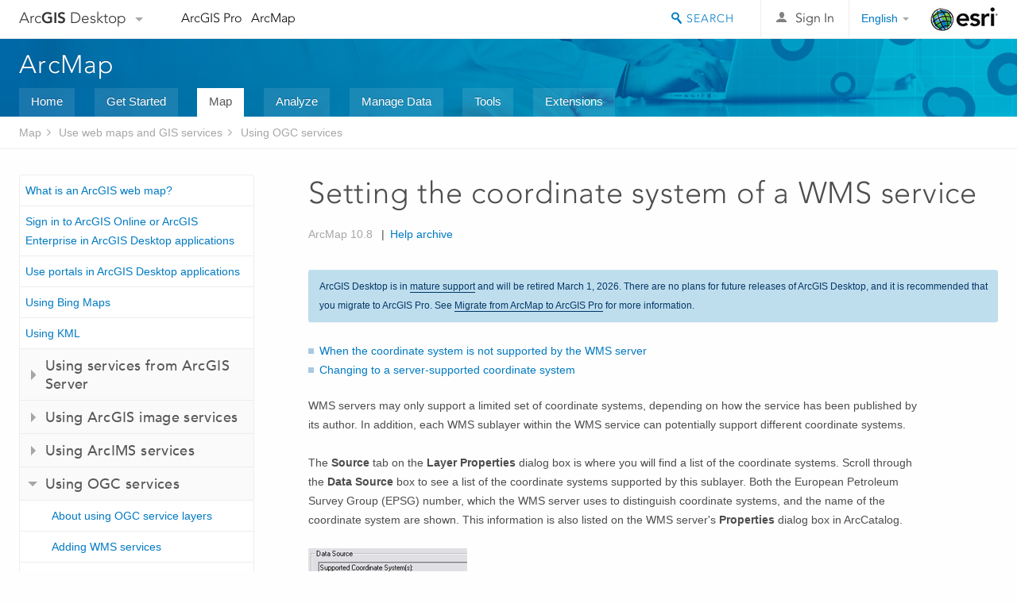

--- FILE ---
content_type: text/html; charset=UTF-8
request_url: https://desktop.arcgis.com/en/arcmap/latest/map/web-maps-and-services/setting-the-coordinate-system-of-a-wms-service.htm
body_size: 27153
content:
<!DOCTYPE html>
<!--[if lt IE 7]>  <html class="ie lt-ie9 lt-ie8 lt-ie7 ie6" dir="ltr"> <![endif]-->
<!--[if IE 7]>     <html class="ie lt-ie9 lt-ie8 ie7" dir="ltr"> <![endif]-->
<!--[if IE 8]>     <html class="ie lt-ie9 ie8" dir="ltr"> <![endif]-->
<!--[if IE 9]>     <html class="ie ie9" dir="ltr"> <![endif]-->
<!--[if !IE]><!--> <html dir="ltr"> <!--<![endif]-->
 
    <head>
        <meta charset="utf-8">
        <title>Setting the coordinate system of a WMS service&mdash;ArcMap | Documentation</title>
        <meta content="IE=edge,chrome=1" http-equiv="X-UA-Compatible"> 
        <script>
          var docConfig = {
            locale: 'en',
            localedir: 'en',
            langSelector: 'none'
          };
        </script>

        <!--[if lt IE 9]>
          <script src="/cdn/js/libs/html5shiv.js?1357673785" type="text/javascript"></script>
          <script src="/cdn/js/libs/selectivizr-min.js" type="text/javascript"></script>
          <style>
            #wrapper {
              min-width: 960px;
            }
          </style>
        <![endif]-->


   <link type="text/css" rel="stylesheet" href="//fast.fonts.net/cssapi/3706abc4-0756-424b-b07b-1748122f85d8.css">
   <link rel="shortcut icon" href="/img/favicon.ico">
   <link href="/assets/css/screen.css?1360627920" media="screen" rel="stylesheet" type="text/css" />
   <link href="/cdn/css/documentation.css?1360627920" media="screen" rel="stylesheet" type="text/css" />
   <link href="/cdn/css/codehilight.css" media="screen" rel="stylesheet" type="text/css" />
   <link href="/assets/css/print.css" media="print" type="text/css" rel="stylesheet" />

      <!--[if lt IE 9]><script type="text/javascript" src="/cdn/js/libs/html5shiv-printshiv.js"></script><![endif]-->

       <!--- search MD -->
       <META name="description" content="WMS servers may only support a subset of coordinate systems depending on how the service has been published by its author. You can change the coordinate system of a data frame containing a WMS layer to one that the WMS server supports."><META name="last-modified" content="2021-9-19"><META name="product" content="arcgis-desktop"><META name="version" content="10.8"><META name="search-collection" content="help"><META name="search-category" content="help-general"><META name="subject" content="MAPPING"><META name="sub_category" content="ArcGIS Desktop"><META name="content_type" content="Help Topic"><META name="subject_label" content="MAPPING"><META name="sub_category_label" content="ArcGIS Desktop"><META name="content_type_label" content="Help Topic"><META name="content-language" content="en">
       <!--- search MD -->

      

   <script src="/cdn/js/libs/latest/jquery.latest.min.js" type="text/javascript"></script>
   <script src="/cdn/js/libs/latest/jquery-migrate-latest.min.js" type="text/javascript"></script>
   <link href="/cdn/css/colorbox.css" media="screen" rel="stylesheet" type="text/css" />
   <link href="/cdn/css/colorbox_l10n.css" media="screen" rel="stylesheet" type="text/css" />
   <link href="/cdn/css/codehilight_l10n.css" media="screen" rel="stylesheet" type="text/css" />
  <script src="/cdn/js/libs/jquery.colorbox-min.js" type="text/javascript"></script>
  <script src="/assets/js/video-init.js" type="text/javascript"></script>
  <script src="/assets/js/sitecfg.js" type="text/javascript"></script>

       
      <script src="/assets/js/signIn.js?1357673785" type="text/javascript"></script>
    

       <!--- Language Picker -->
      <link type="text/css" rel="stylesheet" href="/assets/css/langSelector.css"/>
      <script src="/assets/js/locale/l10NStrings.js" type="text/javascript"></script>
      <script src="/assets/js/locale/langSelector.js" type="text/javascript"></script>
      <!--- Language Picker -->
      <!--- Activate tailcoat JS components -->
       <script>
         $(document).ready(function(){
          T.init();
        });
      </script>


       
    </head>
       <!--
      pub: GUID-094A32A8-50B7-43BA-8662-623FE57E4C8E=21
      tpc: GUID-8C2B3F2A-BBCD-4CF8-B163-A7E3ABDB0218=2
      -->
     

   <body class="en doc">
      
      
    <div class="drawer">
      <!-- Mobile Nav -->
      <!-- Mobile Nav Drawer -->
      <nav class="drawer-nav drawer-left"> <!-- drawer-right will put the drawer on the right side. -->
        <div class="drawer-header">
        <h4 class="site-title"><a href="/" id="site-logo">Arc<span>GIS</span> Desktop</a><span class="down-arrow" id="down-arrow"></span></h4>
        </div>
         
                        <form id="helpSearchForm" class="site-search-form" method="GET" action=''>
                        <input class="drawer-search" type="search" name="q" data-langlabel="search-arcgis" placeholder="Search ArcMap 10.8 Help">
                        <input type="hidden" name="collection" value="help" />
                        <input type="hidden" name="product" value="arcgis-desktop" />
                        <input type="hidden" name="version" value="10.8" />
                        <input type="hidden" name="language" value="en" />
                        </form>

                    

        <ul>
          <li><a href="//pro.arcgis.com/en/pro-app/" class="drawer-link icon-notebook">ArcGIS Pro</a></li>
          <li><a href="/en/arcmap/" class="drawer-link icon-support">ArcMap</a></li>
        </ul>
      </nav>


      <nav class="drawer-nav drawer-right"> <!-- drawer-right will put the drawer on the right side. -->
        <div class="drawer-header">
          <h4 class="site-title user-name data-username"  data-username></h4>
        </div>

        <ul>
          <li class="agolProfile"><a class="drawer-link icon-grid-alt" data-langlabel="my-profile" href="//www.arcgis.com/home/user.html">My Profile</a></li>
          <li class="agolHelp"><a class="icon-support drawer-link" data-langlabel="help" href="//www.arcgis.com/home/support.html">Help</a></li>
          <li class="agolLogout"><a id="agolLogout" class="drawer-link icon-exit log-out-link" data-langlabel="sign-out" href="#">Sign Out</a></li>
        </ul>
      </nav>
    </div>
    
      <div class="wrapper">
         <div class="page sticky-footer">
            <!--googleoff: all-->
            
    <header id="header" class="header">
      <div class="container relative-container">
        <div class="row">
          <div class="column-24">
            <div class="site-brand">
              <a class="drawer-toggle toggle-site-navigation icon-navigation tablet-show" data-direction="active-left" href="#"></a>
              <a href="/" class="site-logo phone-hide" id="site-logo">Arc<span>GIS</span> Desktop</a>
              <span class="site-dropdown-toggle tablet-hide" id="down-arrow"></span>

              <nav class="site-dropdown tablet-hide" id="dropDown">
                  <a href="//www.arcgis.com">
                    <h4 data-langlabel="arcgis">ArcGIS Online</h4>
                    <p>The mapping platform for your organization</p>
                  </a>
                  <a href="//desktop.arcgis.com/" class="current selected">
                    <h4 data-langlabel="arcgis-for-desktop">ArcGIS Desktop</h4>
                    <p>A complete professional GIS</p>
                  </a>
                  <a href="//enterprise.arcgis.com/">
                    <h4 data-langlabel="arcgis-for-server">ArcGIS Enterprise</h4>
                    <p>GIS in your enterprise</p>
                  </a>
                  <a href="//developers.arcgis.com/">
                    <h4 data-langlabel="arcgis-for-developers">ArcGIS Developers</h4>
                    <p>Tools to build location-aware apps</p>
                  </a>
                  <a href="//solutions.arcgis.com/">
                    <h4 data-langlabel="arcgis-solutions">ArcGIS Solutions</h4>
                    <p>Free template maps and apps for your industry</p>
                  </a>
                  <a href="//marketplace.arcgis.com/">
                    <h4 data-langlabel="arcgis-marketplace">ArcGIS Marketplace</h4>
                    <p>Get apps and data for your organization</p>
                  </a>
              </nav>
            </div> <!-- End of site brand -->

            <nav class="site-nav tablet-hide">
              <ul>
               <li><a id="nav-doc" data-langlabel="documentation" href="/en/documentation/">Documentation</a></li>
               <li><a id="nav-support" data-langlabel="support" href="/en/support/">Support</a></li>
              </ul>
            </nav>
            <a class="esri-logo" href="//www.esri.com/">Esri</a>
            <div id="lang-block" class="dropdown-navigation dropdown-wrapper right-align right tablet-hide"></div>


            
        <nav id="logged-out-navigation" class="right hide-if-logged-in">
          <ul class="left plain inline">
          <li>
            <a data-langlabel="sign-in" id="login-link" class="icon-user" href="#">Sign In</a>
          </li>
          </ul>
        </nav>

       <div id="logged-in-navigation" class="align-left right hide-if-logged-out">
              <div class="dropdown-navigation dropdown-wrapper right-align right tablet-hide" id="user-dropdown">
              <a class="dropdown left" href="#">user</a>
              <div class="dropdown-content">
                <div class="dropdown-menu">
                <ul class="myconsole">
                    <li class="agolProfile" ><a data-langlabel="my-profile" href="//www.arcgis.com/home/user.html">My Profile</a></li>
                    <li class="agolLogout" ><a id="agolLogout" data-langlabel="sign-out" href="#">Sign Out</a></li>
                  </ul>
                </div>
              </div>
              </div>

              <!-- Mobile User Menu Button -->
            <a class="mobile-user-dropdown drawer-toggle toggle-site-navigation tablet-show right" data-direction="active-right" href="#">
            <img width="34" height="34" data-user-avatar="34" class="profile-image">
            </a>
          </div>
    

           
                       <div class="site-search right">
                        <form id="helpSearchForm" class="site-search-form" method="GET" action=''>
                        <span class="site-search-toggle icon-search"></span>
                        <input class="left site-search-input" type="search" name="q" data-langlabel="search-arcgis" placeholder="Search ArcMap 10.8 Help">
                        <input type="hidden" name="collection" value="help" />
                        <input type="hidden" name="product" value="arcgis-desktop" />
                        <input type="hidden" name="version" value="10.8" />
                        <input type="hidden" name="language" value="en" />
                        <button type="submit" class="btn transparent site-search-button" data-langlabel="site-search-go">Go</button>
                        </form>
                      </div>

                    

          </div> <!-- Column 24 -->
        </div>
       </div>
    </header>
    
            <div class="navigation-bar ">
               <div class="container">
                  <header>
                     <h1><a href="/en/arcmap/latest">ArcMap</a></h1>
                  </header>
                  <nav class='navigation-bar-nav'><ul><li  ><a href="/en/arcmap/" title="ArcMap Overview" target="_top">Home</a></li><li  ><a href="/en/arcmap/latest/get-started/main/get-started-with-arcmap.htm" title="Get Started with ArcMap" target="_top">Get Started</a></li><li class="current" ><a href="/en/arcmap/latest/map/main/mapping-and-visualization-in-arcgis-for-desktop.htm" title="Mapping with ArcMap" target="_top">Map</a></li><li  ><a href="/en/arcmap/latest/analyze/main/what-is-geoprocessing.htm" title="Analysis in ArcMap" target="_top">Analyze</a></li><li  ><a href="/en/arcmap/latest/manage-data/main/what-is-geodata.htm" title="Data Management in ArcMap" target="_top">Manage Data</a></li><li  ><a href="/en/arcmap/latest/tools/main/a-quick-tour-of-geoprocessing-tool-references.htm" title="Tool Reference for ArcMap" target="_top">Tools</a></li><li  ><a href="/en/arcmap/latest/extensions/main/about-arcgis-for-desktop-extensions.htm" title="Documentation  for ArcMap Extensions" target="_top">Extensions</a></li></ul></nav>
               </div>
            </div>
            <!--BREADCRUMB-BEG--><div id="bigmac" class="sticky-breadcrumbs trailer-2" data-spy="affix" data-offset-top="180"> </div><!--BREADCRUMB-END-->
            <!--googleon: all-->

            <div class="container">
               <div class="row">
                  <!--googleoff: all-->
                  <aside class="reference-index column-6">
                     <!--DOCNAV-BEG--><div> </div><!--DOCNAV-END-->
                  </aside>

                  <!--googleon: all-->
                  <div class="column-17 pre-1">

                    <!-- BEGPAGECONTENT -->
                    <header class="trailer-1">
                       <h1 class="trailer-1">Setting the coordinate system of a WMS service</h1>
                    </header>
                    <main class="content-area">
                       
                       <div class="semantic-toc"><ul><li><a href="#GUID-6DB5A221-B03D-4989-8D02-7C883DBB7D63">When the coordinate system is not supported by the WMS server</a></li><li><a href="#GUID-2EBCFACF-C7DA-4AF9-889C-1E51EFDECB60">Changing to a server-supported coordinate system</a></li></ul></div>
                       
<p id="GUID-2865A18D-DCB8-45A5-AEEF-1A7467CB3F4D"> WMS servers may only support a limited set of coordinate systems, depending on how the service has been published by its author. In addition, each WMS sublayer within the WMS service can potentially support different coordinate systems. </p>      <p id="GUID-9E58FC06-BAB5-4C57-A9DE-7EA2536331B2">The <span class="uicontrol">Source</span> tab on the <span class="uicontrol">Layer Properties</span> dialog box is where you will find a list of the coordinate systems. Scroll through the <span class="uicontrol">Data Source</span> box to see a list of the coordinate systems supported by this sublayer. Both the European Petroleum Survey Group (EPSG) number, which the WMS server uses to distinguish coordinate systems, and the name of the coordinate system are shown. This information is also listed on the WMS server's <span class="uicontrol">Properties</span> dialog box in ArcCatalog.</p>      <figure class="fig"><img src="GUID-ACF6EB58-6966-47BA-A309-8F2FC5A27C41-web.gif" alt="Supported coordinate systems for a WMS sublayer as shown on the Source tab of the Layer Properties dialog box." title="Supported coordinate systems for a WMS sublayer as shown on the Source tab of the Layer Properties dialog box." loading="lazy"></figure>      <section class="section1 padded-anchor" id="GUID-6DB5A221-B03D-4989-8D02-7C883DBB7D63" purpose="section1"><h2>When the coordinate system is not supported by the WMS server</h2><p id="GUID-D2BFFCF6-FEFD-4798-BF7D-79EC59E3CDCE">If the data frame is in a coordinate system that is not supported by the WMS server, ArcMap gets an image from the server in a supported coordinate system—in most cases, this will be in GCS 1984—and projects this image internally so it will display in your map. </p><p id="GUID-36C9D091-99D8-474D-9E47-AC267B8D35D1">For example, World Geodetic System (WGS) 1984 is the default coordinate system for a WMS service hosting <a target="_blank" class="xref xref" href="https://www.nasa.gov/multimedia/imagegallery/index.html">National Aeronautics and Space Administration (NASA)</a> world cloud free imagery.</p><figure class="fig"><img src="GUID-4736408A-73E4-4201-9FB4-8B339124F14B-web.gif" alt="WMS service in WGS 1984" title="WMS service in WGS 1984" loading="lazy"></figure><p id="GUID-605FF3B6-DA20-43A8-BE2F-7C2A60B72ECE">If that service layer is added to a data frame with a coordinate system not supported by the WMS server, such as World Fuller, ArcMap uses the image previously received from the server and projects it on the fly.</p><figure class="fig"><img src="GUID-93DDDF5F-1774-4DD8-8844-42ADA63D811F-web.gif" alt="WMS service projected into the World Fuller coordinate system" title="WMS service projected into the World Fuller coordinate system" loading="lazy"></figure><p id="GUID-DDAA52FE-864E-4E36-95AB-B1A717A993A9">Depending on the coordinate system being used by the data frame, there may be some level of distortion in the display of the WMS layer—most noticeably if the layer has text. </p></section><section class="section1 padded-anchor" id="GUID-2EBCFACF-C7DA-4AF9-889C-1E51EFDECB60" purpose="section1"><h2>Changing to a server-supported coordinate system</h2><p id="GUID-27B16759-30FA-49F8-847C-C67B11907D34">You can right-click a WMS service, group layer, or sublayer in the table of contents and click <span class="uicontrol">Properties</span> to view the server-supported coordinate systems. The <span class="uicontrol">Change Coordinate System</span> dialog box allows you to change the data frame's coordinate system to one that is supported by the WMS service. If you launch this dialog box by right-clicking any group or layer inside the WMS service, it will only list the coordinate systems supported by the group or layer you right-clicked.</p><figure class="fig"><img src="GUID-A9273864-B11B-47EC-9C4E-6B603CE0BC79-web.gif" alt="Changing to a server-supported coordinate system" title="Changing to a server-supported coordinate system" loading="lazy"></figure><p id="GUID-D452BD66-0DE8-41FE-B63B-7BF273BC141C">If your map contains more than one WMS service, you can click the first option on this dialog box to choose a coordinate system that is supported by all the layers in all the WMS services in your map. Depending on which services you are accessing, you may find the situation where there is no coordinate system that is common to all the services.</p><p id="GUID-8114C8D1-C598-4709-AC6C-97A6FE2436CA">The <span class="uicontrol">Change Coordinate System</span> command can be used at any time, even if all the layers in the WMS service or services you are using support the data frame's current coordinate system. For example, you can use the <span class="uicontrol">Change Coordinate System</span> command to choose a different coordinate system for your data frame. This will ensure that the coordinate system you choose will be one that is supported by all the WMS services in your map.</p><p id="GUID-B9D9B85B-C0EC-481A-B560-BBDADAE7D595">You can change the coordinate system of your map from the <span class="uicontrol">Data Frame Properties</span> dialog box, but this doesn't limit your choices to those supported by WMS services in your map and may result in some or all the layers in these services being projected on the fly.</p><p id="GUID-C6C9F555-AA53-46C1-8A80-5E49D028A05D">For more information regarding OGC WMS specifications, see the OGC Web site at <a target="_blank" class="xref xref" href="https://www.opengeospatial.org/standards">www.opengeospatial.org/standards</a>.</p></section><section class="steps"><section class="steps" id="ESRI_STEPS_D9425A87F0AB4D72A763F72CC992C4F0"><ol><li id="GUID-97F27C6B-B9DD-44AF-8D75-0AB6ED02D751">        Right-click the WMS service layer in the table of contents and click <span class="uicontrol">Change Coordinate System</span>. 
      </li>      <li id="GUID-1641DC65-8D4C-4F0F-BD06-2822147367D3">        Click a coordinate system from the drop-down list. If your map contains more than one WMS service, you can choose a coordinate system that is supported by all the layers in all the WMS services in your map.
      </li>      <li id="GUID-97E19ADC-91F8-46F9-8BD9-FE652BABE3EC">        Click <span class="uicontrol">OK</span>. The coordinate system for the data frame has now been changed.
      </li></ol></section><section class="result padded-anchor" id="GUID-362BD19F-4C99-4B40-899E-AEA689B6A78A" purpose="result">      <aside class="note" id="GUID-C7725E95-7156-48BB-BEE5-C03AFDF301A6"><h5 class="icon-light-bulb">Tip:</h5><div class="note-content"><p id="GUID-277077A1-E05A-4483-A76D-CBCE337FA15E">Some WMS servers may support a large number of coordinate systems. In cases where the WMS server supports more than 1,000 coordinate systems, you will not be able to use the <span class="uicontrol">Change Coordinate System</span> dialog box. To change the data frame's coordinate system to one that is supported by the WMS server, check the coordinate systems listed on the <span class="uicontrol">Source</span> tab of the WMS sublayer and manually choose one of the coordinate systems listed on the <span class="uicontrol">Coordinate System</span> tab on the <span class="uicontrol">Data Frame Properties</span> dialog box. Also, if you have multiple WMS service layers and at least one of the services supports more than 1,000 coordinate systems, the all layers from any WMS service in this map option of the <span class="uicontrol">Change Coordinate System</span> dialog box will be disabled.</p></div></aside>    </section></section><section class="section2" purpose="relatedtopics"><h2>Related topics</h2><ul class="bulleted"><li><a class="xref relatedtopic" esrisubtype="extrel" hrefpfx="/en/arcmap/latest/map" href="/en/arcmap/latest/map/projections/projection-basics-for-gis-professionals.htm">Projection basics for GIS professionals</a></li><li><a class="xref relatedtopic" href="/en/arcmap/latest/map/web-maps-and-services/about-using-ogc-service-layers.htm">About using OGC service layers</a></li><li><a class="xref relatedtopic" href="/en/arcmap/latest/map/web-maps-and-services/adding-wms-services.htm">Adding WMS services</a></li><li><a class="xref relatedtopic" href="/en/arcmap/latest/map/web-maps-and-services/using-wms-service-layers.htm">Using WMS service layers</a></li></ul></section>
                    </main>
                    <!-- ENDPAGECONTENT -->
                  </div>
               </div>
            </div>
         </div>
      </div>
      <!--googleoff: all-->
      
<footer id="footer" class="footer sticky-footer">
  <div class="container">
    <div class="row">
      <nav class="column-6 tablet-column-24 leader-1">
        <h4 data-langlabel="arcgis-for-desktop">Arc<span>GIS Desktop</span></h4>
        <ul>
          <li><a data-langlabel="home" href="/en/">Home</a></li>
          <li><a data-langlabel="documentation" href="/en/documentation/">Documentation</a></li>
          <li><a data-langlabel="support" href="/en/support/">Support</a></li>
        </ul>
      </nav>

      <nav class="column-6 tablet-column-24 leader-1">
        <h4 data-langlabel="arcgis-platform">ArcGIS</h4>
        <ul>
          <li><a data-langlabel="arcgis" href="//www.arcgis.com/">ArcGIS Online</a></li>
          <li><a data-langlabel="arcgis-for-desktop" href="//desktop.arcgis.com/">ArcGIS Desktop</a></li>
          <li><a data-langlabel="arcgis-for-server" href="//enterprise.arcgis.com/">ArcGIS Enterprise</a></li>
          <li><a data-langlabel="nav_arcgis-platform" href="//www.esri.com/en-us/arcgis/products/arcgis-platform/overview">ArcGIS</a></li>
          <li><a data-langlabel="arcgis-for-developers" href="https://developers.arcgis.com/">ArcGIS Developer</a></li>
          <li><a data-langlabel="arcgis-solutions" href="//solutions.arcgis.com/">ArcGIS Solutions</a></li>
          <li><a data-langlabel="arcgis-marketplace" href="//marketplace.arcgis.com/">ArcGIS Marketplace</a></li>
        </ul>
      </nav>

      <nav class="column-6 tablet-column-24 leader-1">
        <h4 data-langlabel="about-esri">About Esri</h4>
        <ul>
          <li><a data-langlabel="about-us" href="//www.esri.com/about-esri/">About Us</a></li>
          <li><a data-langlabel="careers" href="//www.esri.com/careers/">Careers</a></li>
          <li><a data-langlabel="insiders-blog" href="//www.esri.com/about/newsroom/blog/">Esri Blog</a></li>
          <li><a data-langlabel="user-conference" href="//www.esri.com/events/user-conference/index.html">User Conference</a></li>
          <li><a data-langlabel="developer-summit" href="//www.esri.com/events/devsummit/index.html">Developer Summit</a></li>
        </ul>
      </nav>

      <nav class="column-6 tablet-column-24 leader-1">
        <a class="esri-logo-footer" href="//www.esri.com/">Esri</a>
        <section class="footer-social-nav">
                <a class="icon-twitter" href="https://twitter.com/Esri/"></a>
                <a class="icon-facebook" href="https://www.facebook.com/esrigis/"></a>
                <a class="icon-github" href="//esri.github.io"></a>
                <a class="icon-email" href="//www.esri.com/about-esri/contact/"></a>
        </section>
        <section class="feedback-footer center-text">
            <a data-langlabel="feedback-tell-us" class="feedbacklink icon-comment" href="/feedback/">Tell us what you think.</a>
        </section>
      </nav>
      <small class="footer-legal column-24 leader-1 trailer-1">Copyright &copy; 2021 Esri. | <a data-langlabel="privacy" href="//www.esri.com/legal/privacy">Privacy</a> | <a data-langlabel="legal" href="//www.esri.com/legal/software-license">Legal</a></small>
    </div>

  </div>
</footer>


       
        
       <script src="/assets/js/tailcoat/tailcoat.js" type="text/javascript"></script>
       <script src="/assets/js/init.js" type="text/javascript"></script>
       <script src="/assets/js/search/searchform.js" type="text/javascript"></script>
       <script src="/cdn/js/sitewide.js" type="text/javascript"></script>
       <script src="/assets/js/version-switcher.js" type="text/javascript"></script>
    
        
        
      <script src="/cdn/js/affix.js" type="text/javascript"></script>
      <script type="text/javascript">
        

          $(function () {
            var appendFlg = true;

            $("#bigmac")
            .on("affixed.bs.affix", function (evt) {
              if (appendFlg) {
                $("<li><a href='#'>Setting the coordinate system of a WMS service</a></li>").insertAfter ($("#bigmac ul li").last());
                appendFlg = false;
              }
              $(".back-to-top").addClass ("visible");
            })
            .on ("affix-top.bs.affix", function(evt) {
              if (!appendFlg) {
                $("#bigmac ul li").last().remove();
              }
              $(".back-to-top").removeClass ("visible");
              appendFlg = true;
            })
          })      

      
      </script>
      
        <script type="text/javascript">
          window.doctoc = {
            pubID: "312",
            tpcID: "9",
            
            hideToc : false
          }
        </script>

        <script type="text/javascript" src="/en/arcmap/latest/map/main/1632.js" ></script>
        <script type="text/javascript" src="/en/arcmap/latest/map/web-maps-and-services/312.js" ></script>
        <script type="text/javascript" src="/cdn/js/protoc.js" ></script>

        
    
        
       </body>
       <script src="//mtags.arcgis.com/tags-min.js"></script>
       </html>
     

--- FILE ---
content_type: text/html; charset=UTF-8
request_url: https://desktop.arcgis.com/en/arcmap/latest/map/web-maps-and-services/setting-the-coordinate-system-of-a-wms-service.htm
body_size: 27124
content:
<!DOCTYPE html>
<!--[if lt IE 7]>  <html class="ie lt-ie9 lt-ie8 lt-ie7 ie6" dir="ltr"> <![endif]-->
<!--[if IE 7]>     <html class="ie lt-ie9 lt-ie8 ie7" dir="ltr"> <![endif]-->
<!--[if IE 8]>     <html class="ie lt-ie9 ie8" dir="ltr"> <![endif]-->
<!--[if IE 9]>     <html class="ie ie9" dir="ltr"> <![endif]-->
<!--[if !IE]><!--> <html dir="ltr"> <!--<![endif]-->
 
    <head>
        <meta charset="utf-8">
        <title>Setting the coordinate system of a WMS service&mdash;ArcMap | Documentation</title>
        <meta content="IE=edge,chrome=1" http-equiv="X-UA-Compatible"> 
        <script>
          var docConfig = {
            locale: 'en',
            localedir: 'en',
            langSelector: 'none'
          };
        </script>

        <!--[if lt IE 9]>
          <script src="/cdn/js/libs/html5shiv.js?1357673785" type="text/javascript"></script>
          <script src="/cdn/js/libs/selectivizr-min.js" type="text/javascript"></script>
          <style>
            #wrapper {
              min-width: 960px;
            }
          </style>
        <![endif]-->


   <link type="text/css" rel="stylesheet" href="//fast.fonts.net/cssapi/3706abc4-0756-424b-b07b-1748122f85d8.css">
   <link rel="shortcut icon" href="/img/favicon.ico">
   <link href="/assets/css/screen.css?1360627920" media="screen" rel="stylesheet" type="text/css" />
   <link href="/cdn/css/documentation.css?1360627920" media="screen" rel="stylesheet" type="text/css" />
   <link href="/cdn/css/codehilight.css" media="screen" rel="stylesheet" type="text/css" />
   <link href="/assets/css/print.css" media="print" type="text/css" rel="stylesheet" />

      <!--[if lt IE 9]><script type="text/javascript" src="/cdn/js/libs/html5shiv-printshiv.js"></script><![endif]-->

       <!--- search MD -->
       <META name="description" content="WMS servers may only support a subset of coordinate systems depending on how the service has been published by its author. You can change the coordinate system of a data frame containing a WMS layer to one that the WMS server supports."><META name="last-modified" content="2021-9-19"><META name="product" content="arcgis-desktop"><META name="version" content="10.8"><META name="search-collection" content="help"><META name="search-category" content="help-general"><META name="subject" content="MAPPING"><META name="sub_category" content="ArcGIS Desktop"><META name="content_type" content="Help Topic"><META name="subject_label" content="MAPPING"><META name="sub_category_label" content="ArcGIS Desktop"><META name="content_type_label" content="Help Topic"><META name="content-language" content="en">
       <!--- search MD -->

      

   <script src="/cdn/js/libs/latest/jquery.latest.min.js" type="text/javascript"></script>
   <script src="/cdn/js/libs/latest/jquery-migrate-latest.min.js" type="text/javascript"></script>
   <link href="/cdn/css/colorbox.css" media="screen" rel="stylesheet" type="text/css" />
   <link href="/cdn/css/colorbox_l10n.css" media="screen" rel="stylesheet" type="text/css" />
   <link href="/cdn/css/codehilight_l10n.css" media="screen" rel="stylesheet" type="text/css" />
  <script src="/cdn/js/libs/jquery.colorbox-min.js" type="text/javascript"></script>
  <script src="/assets/js/video-init.js" type="text/javascript"></script>
  <script src="/assets/js/sitecfg.js" type="text/javascript"></script>

       
      <script src="/assets/js/signIn.js?1357673785" type="text/javascript"></script>
    

       <!--- Language Picker -->
      <link type="text/css" rel="stylesheet" href="/assets/css/langSelector.css"/>
      <script src="/assets/js/locale/l10NStrings.js" type="text/javascript"></script>
      <script src="/assets/js/locale/langSelector.js" type="text/javascript"></script>
      <!--- Language Picker -->
      <!--- Activate tailcoat JS components -->
       <script>
         $(document).ready(function(){
          T.init();
        });
      </script>


       
    </head>
       <!--
      pub: GUID-094A32A8-50B7-43BA-8662-623FE57E4C8E=21
      tpc: GUID-8C2B3F2A-BBCD-4CF8-B163-A7E3ABDB0218=2
      -->
     

   <body class="en doc">
      
      
    <div class="drawer">
      <!-- Mobile Nav -->
      <!-- Mobile Nav Drawer -->
      <nav class="drawer-nav drawer-left"> <!-- drawer-right will put the drawer on the right side. -->
        <div class="drawer-header">
        <h4 class="site-title"><a href="/" id="site-logo">Arc<span>GIS</span> Desktop</a><span class="down-arrow" id="down-arrow"></span></h4>
        </div>
         
                        <form id="helpSearchForm" class="site-search-form" method="GET" action=''>
                        <input class="drawer-search" type="search" name="q" data-langlabel="search-arcgis" placeholder="Search ArcMap 10.8 Help">
                        <input type="hidden" name="collection" value="help" />
                        <input type="hidden" name="product" value="arcgis-desktop" />
                        <input type="hidden" name="version" value="10.8" />
                        <input type="hidden" name="language" value="en" />
                        </form>

                    

        <ul>
          <li><a href="//pro.arcgis.com/en/pro-app/" class="drawer-link icon-notebook">ArcGIS Pro</a></li>
          <li><a href="/en/arcmap/" class="drawer-link icon-support">ArcMap</a></li>
        </ul>
      </nav>


      <nav class="drawer-nav drawer-right"> <!-- drawer-right will put the drawer on the right side. -->
        <div class="drawer-header">
          <h4 class="site-title user-name data-username"  data-username></h4>
        </div>

        <ul>
          <li class="agolProfile"><a class="drawer-link icon-grid-alt" data-langlabel="my-profile" href="//www.arcgis.com/home/user.html">My Profile</a></li>
          <li class="agolHelp"><a class="icon-support drawer-link" data-langlabel="help" href="//www.arcgis.com/home/support.html">Help</a></li>
          <li class="agolLogout"><a id="agolLogout" class="drawer-link icon-exit log-out-link" data-langlabel="sign-out" href="#">Sign Out</a></li>
        </ul>
      </nav>
    </div>
    
      <div class="wrapper">
         <div class="page sticky-footer">
            <!--googleoff: all-->
            
    <header id="header" class="header">
      <div class="container relative-container">
        <div class="row">
          <div class="column-24">
            <div class="site-brand">
              <a class="drawer-toggle toggle-site-navigation icon-navigation tablet-show" data-direction="active-left" href="#"></a>
              <a href="/" class="site-logo phone-hide" id="site-logo">Arc<span>GIS</span> Desktop</a>
              <span class="site-dropdown-toggle tablet-hide" id="down-arrow"></span>

              <nav class="site-dropdown tablet-hide" id="dropDown">
                  <a href="//www.arcgis.com">
                    <h4 data-langlabel="arcgis">ArcGIS Online</h4>
                    <p>The mapping platform for your organization</p>
                  </a>
                  <a href="//desktop.arcgis.com/" class="current selected">
                    <h4 data-langlabel="arcgis-for-desktop">ArcGIS Desktop</h4>
                    <p>A complete professional GIS</p>
                  </a>
                  <a href="//enterprise.arcgis.com/">
                    <h4 data-langlabel="arcgis-for-server">ArcGIS Enterprise</h4>
                    <p>GIS in your enterprise</p>
                  </a>
                  <a href="//developers.arcgis.com/">
                    <h4 data-langlabel="arcgis-for-developers">ArcGIS Developers</h4>
                    <p>Tools to build location-aware apps</p>
                  </a>
                  <a href="//solutions.arcgis.com/">
                    <h4 data-langlabel="arcgis-solutions">ArcGIS Solutions</h4>
                    <p>Free template maps and apps for your industry</p>
                  </a>
                  <a href="//marketplace.arcgis.com/">
                    <h4 data-langlabel="arcgis-marketplace">ArcGIS Marketplace</h4>
                    <p>Get apps and data for your organization</p>
                  </a>
              </nav>
            </div> <!-- End of site brand -->

            <nav class="site-nav tablet-hide">
              <ul>
               <li><a id="nav-doc" data-langlabel="documentation" href="/en/documentation/">Documentation</a></li>
               <li><a id="nav-support" data-langlabel="support" href="/en/support/">Support</a></li>
              </ul>
            </nav>
            <a class="esri-logo" href="//www.esri.com/">Esri</a>
            <div id="lang-block" class="dropdown-navigation dropdown-wrapper right-align right tablet-hide"></div>


            
        <nav id="logged-out-navigation" class="right hide-if-logged-in">
          <ul class="left plain inline">
          <li>
            <a data-langlabel="sign-in" id="login-link" class="icon-user" href="#">Sign In</a>
          </li>
          </ul>
        </nav>

       <div id="logged-in-navigation" class="align-left right hide-if-logged-out">
              <div class="dropdown-navigation dropdown-wrapper right-align right tablet-hide" id="user-dropdown">
              <a class="dropdown left" href="#">user</a>
              <div class="dropdown-content">
                <div class="dropdown-menu">
                <ul class="myconsole">
                    <li class="agolProfile" ><a data-langlabel="my-profile" href="//www.arcgis.com/home/user.html">My Profile</a></li>
                    <li class="agolLogout" ><a id="agolLogout" data-langlabel="sign-out" href="#">Sign Out</a></li>
                  </ul>
                </div>
              </div>
              </div>

              <!-- Mobile User Menu Button -->
            <a class="mobile-user-dropdown drawer-toggle toggle-site-navigation tablet-show right" data-direction="active-right" href="#">
            <img width="34" height="34" data-user-avatar="34" class="profile-image">
            </a>
          </div>
    

           
                       <div class="site-search right">
                        <form id="helpSearchForm" class="site-search-form" method="GET" action=''>
                        <span class="site-search-toggle icon-search"></span>
                        <input class="left site-search-input" type="search" name="q" data-langlabel="search-arcgis" placeholder="Search ArcMap 10.8 Help">
                        <input type="hidden" name="collection" value="help" />
                        <input type="hidden" name="product" value="arcgis-desktop" />
                        <input type="hidden" name="version" value="10.8" />
                        <input type="hidden" name="language" value="en" />
                        <button type="submit" class="btn transparent site-search-button" data-langlabel="site-search-go">Go</button>
                        </form>
                      </div>

                    

          </div> <!-- Column 24 -->
        </div>
       </div>
    </header>
    
            <div class="navigation-bar ">
               <div class="container">
                  <header>
                     <h1><a href="/en/arcmap/latest">ArcMap</a></h1>
                  </header>
                  <nav class='navigation-bar-nav'><ul><li  ><a href="/en/arcmap/" title="ArcMap Overview" target="_top">Home</a></li><li  ><a href="/en/arcmap/latest/get-started/main/get-started-with-arcmap.htm" title="Get Started with ArcMap" target="_top">Get Started</a></li><li class="current" ><a href="/en/arcmap/latest/map/main/mapping-and-visualization-in-arcgis-for-desktop.htm" title="Mapping with ArcMap" target="_top">Map</a></li><li  ><a href="/en/arcmap/latest/analyze/main/what-is-geoprocessing.htm" title="Analysis in ArcMap" target="_top">Analyze</a></li><li  ><a href="/en/arcmap/latest/manage-data/main/what-is-geodata.htm" title="Data Management in ArcMap" target="_top">Manage Data</a></li><li  ><a href="/en/arcmap/latest/tools/main/a-quick-tour-of-geoprocessing-tool-references.htm" title="Tool Reference for ArcMap" target="_top">Tools</a></li><li  ><a href="/en/arcmap/latest/extensions/main/about-arcgis-for-desktop-extensions.htm" title="Documentation  for ArcMap Extensions" target="_top">Extensions</a></li></ul></nav>
               </div>
            </div>
            <!--BREADCRUMB-BEG--><div id="bigmac" class="sticky-breadcrumbs trailer-2" data-spy="affix" data-offset-top="180"> </div><!--BREADCRUMB-END-->
            <!--googleon: all-->

            <div class="container">
               <div class="row">
                  <!--googleoff: all-->
                  <aside class="reference-index column-6">
                     <!--DOCNAV-BEG--><div> </div><!--DOCNAV-END-->
                  </aside>

                  <!--googleon: all-->
                  <div class="column-17 pre-1">

                    <!-- BEGPAGECONTENT -->
                    <header class="trailer-1">
                       <h1 class="trailer-1">Setting the coordinate system of a WMS service</h1>
                    </header>
                    <main class="content-area">
                       
                       <div class="semantic-toc"><ul><li><a href="#GUID-6DB5A221-B03D-4989-8D02-7C883DBB7D63">When the coordinate system is not supported by the WMS server</a></li><li><a href="#GUID-2EBCFACF-C7DA-4AF9-889C-1E51EFDECB60">Changing to a server-supported coordinate system</a></li></ul></div>
                       
<p id="GUID-2865A18D-DCB8-45A5-AEEF-1A7467CB3F4D"> WMS servers may only support a limited set of coordinate systems, depending on how the service has been published by its author. In addition, each WMS sublayer within the WMS service can potentially support different coordinate systems. </p>      <p id="GUID-9E58FC06-BAB5-4C57-A9DE-7EA2536331B2">The <span class="uicontrol">Source</span> tab on the <span class="uicontrol">Layer Properties</span> dialog box is where you will find a list of the coordinate systems. Scroll through the <span class="uicontrol">Data Source</span> box to see a list of the coordinate systems supported by this sublayer. Both the European Petroleum Survey Group (EPSG) number, which the WMS server uses to distinguish coordinate systems, and the name of the coordinate system are shown. This information is also listed on the WMS server's <span class="uicontrol">Properties</span> dialog box in ArcCatalog.</p>      <figure class="fig"><img src="GUID-ACF6EB58-6966-47BA-A309-8F2FC5A27C41-web.gif" alt="Supported coordinate systems for a WMS sublayer as shown on the Source tab of the Layer Properties dialog box." title="Supported coordinate systems for a WMS sublayer as shown on the Source tab of the Layer Properties dialog box." loading="lazy"></figure>      <section class="section1 padded-anchor" id="GUID-6DB5A221-B03D-4989-8D02-7C883DBB7D63" purpose="section1"><h2>When the coordinate system is not supported by the WMS server</h2><p id="GUID-D2BFFCF6-FEFD-4798-BF7D-79EC59E3CDCE">If the data frame is in a coordinate system that is not supported by the WMS server, ArcMap gets an image from the server in a supported coordinate system—in most cases, this will be in GCS 1984—and projects this image internally so it will display in your map. </p><p id="GUID-36C9D091-99D8-474D-9E47-AC267B8D35D1">For example, World Geodetic System (WGS) 1984 is the default coordinate system for a WMS service hosting <a target="_blank" class="xref xref" href="https://www.nasa.gov/multimedia/imagegallery/index.html">National Aeronautics and Space Administration (NASA)</a> world cloud free imagery.</p><figure class="fig"><img src="GUID-4736408A-73E4-4201-9FB4-8B339124F14B-web.gif" alt="WMS service in WGS 1984" title="WMS service in WGS 1984" loading="lazy"></figure><p id="GUID-605FF3B6-DA20-43A8-BE2F-7C2A60B72ECE">If that service layer is added to a data frame with a coordinate system not supported by the WMS server, such as World Fuller, ArcMap uses the image previously received from the server and projects it on the fly.</p><figure class="fig"><img src="GUID-93DDDF5F-1774-4DD8-8844-42ADA63D811F-web.gif" alt="WMS service projected into the World Fuller coordinate system" title="WMS service projected into the World Fuller coordinate system" loading="lazy"></figure><p id="GUID-DDAA52FE-864E-4E36-95AB-B1A717A993A9">Depending on the coordinate system being used by the data frame, there may be some level of distortion in the display of the WMS layer—most noticeably if the layer has text. </p></section><section class="section1 padded-anchor" id="GUID-2EBCFACF-C7DA-4AF9-889C-1E51EFDECB60" purpose="section1"><h2>Changing to a server-supported coordinate system</h2><p id="GUID-27B16759-30FA-49F8-847C-C67B11907D34">You can right-click a WMS service, group layer, or sublayer in the table of contents and click <span class="uicontrol">Properties</span> to view the server-supported coordinate systems. The <span class="uicontrol">Change Coordinate System</span> dialog box allows you to change the data frame's coordinate system to one that is supported by the WMS service. If you launch this dialog box by right-clicking any group or layer inside the WMS service, it will only list the coordinate systems supported by the group or layer you right-clicked.</p><figure class="fig"><img src="GUID-A9273864-B11B-47EC-9C4E-6B603CE0BC79-web.gif" alt="Changing to a server-supported coordinate system" title="Changing to a server-supported coordinate system" loading="lazy"></figure><p id="GUID-D452BD66-0DE8-41FE-B63B-7BF273BC141C">If your map contains more than one WMS service, you can click the first option on this dialog box to choose a coordinate system that is supported by all the layers in all the WMS services in your map. Depending on which services you are accessing, you may find the situation where there is no coordinate system that is common to all the services.</p><p id="GUID-8114C8D1-C598-4709-AC6C-97A6FE2436CA">The <span class="uicontrol">Change Coordinate System</span> command can be used at any time, even if all the layers in the WMS service or services you are using support the data frame's current coordinate system. For example, you can use the <span class="uicontrol">Change Coordinate System</span> command to choose a different coordinate system for your data frame. This will ensure that the coordinate system you choose will be one that is supported by all the WMS services in your map.</p><p id="GUID-B9D9B85B-C0EC-481A-B560-BBDADAE7D595">You can change the coordinate system of your map from the <span class="uicontrol">Data Frame Properties</span> dialog box, but this doesn't limit your choices to those supported by WMS services in your map and may result in some or all the layers in these services being projected on the fly.</p><p id="GUID-C6C9F555-AA53-46C1-8A80-5E49D028A05D">For more information regarding OGC WMS specifications, see the OGC Web site at <a target="_blank" class="xref xref" href="https://www.opengeospatial.org/standards">www.opengeospatial.org/standards</a>.</p></section><section class="steps"><section class="steps" id="ESRI_STEPS_D9425A87F0AB4D72A763F72CC992C4F0"><ol><li id="GUID-97F27C6B-B9DD-44AF-8D75-0AB6ED02D751">        Right-click the WMS service layer in the table of contents and click <span class="uicontrol">Change Coordinate System</span>. 
      </li>      <li id="GUID-1641DC65-8D4C-4F0F-BD06-2822147367D3">        Click a coordinate system from the drop-down list. If your map contains more than one WMS service, you can choose a coordinate system that is supported by all the layers in all the WMS services in your map.
      </li>      <li id="GUID-97E19ADC-91F8-46F9-8BD9-FE652BABE3EC">        Click <span class="uicontrol">OK</span>. The coordinate system for the data frame has now been changed.
      </li></ol></section><section class="result padded-anchor" id="GUID-362BD19F-4C99-4B40-899E-AEA689B6A78A" purpose="result">      <aside class="note" id="GUID-C7725E95-7156-48BB-BEE5-C03AFDF301A6"><h5 class="icon-light-bulb">Tip:</h5><div class="note-content"><p id="GUID-277077A1-E05A-4483-A76D-CBCE337FA15E">Some WMS servers may support a large number of coordinate systems. In cases where the WMS server supports more than 1,000 coordinate systems, you will not be able to use the <span class="uicontrol">Change Coordinate System</span> dialog box. To change the data frame's coordinate system to one that is supported by the WMS server, check the coordinate systems listed on the <span class="uicontrol">Source</span> tab of the WMS sublayer and manually choose one of the coordinate systems listed on the <span class="uicontrol">Coordinate System</span> tab on the <span class="uicontrol">Data Frame Properties</span> dialog box. Also, if you have multiple WMS service layers and at least one of the services supports more than 1,000 coordinate systems, the all layers from any WMS service in this map option of the <span class="uicontrol">Change Coordinate System</span> dialog box will be disabled.</p></div></aside>    </section></section><section class="section2" purpose="relatedtopics"><h2>Related topics</h2><ul class="bulleted"><li><a class="xref relatedtopic" esrisubtype="extrel" hrefpfx="/en/arcmap/latest/map" href="/en/arcmap/latest/map/projections/projection-basics-for-gis-professionals.htm">Projection basics for GIS professionals</a></li><li><a class="xref relatedtopic" href="/en/arcmap/latest/map/web-maps-and-services/about-using-ogc-service-layers.htm">About using OGC service layers</a></li><li><a class="xref relatedtopic" href="/en/arcmap/latest/map/web-maps-and-services/adding-wms-services.htm">Adding WMS services</a></li><li><a class="xref relatedtopic" href="/en/arcmap/latest/map/web-maps-and-services/using-wms-service-layers.htm">Using WMS service layers</a></li></ul></section>
                    </main>
                    <!-- ENDPAGECONTENT -->
                  </div>
               </div>
            </div>
         </div>
      </div>
      <!--googleoff: all-->
      
<footer id="footer" class="footer sticky-footer">
  <div class="container">
    <div class="row">
      <nav class="column-6 tablet-column-24 leader-1">
        <h4 data-langlabel="arcgis-for-desktop">Arc<span>GIS Desktop</span></h4>
        <ul>
          <li><a data-langlabel="home" href="/en/">Home</a></li>
          <li><a data-langlabel="documentation" href="/en/documentation/">Documentation</a></li>
          <li><a data-langlabel="support" href="/en/support/">Support</a></li>
        </ul>
      </nav>

      <nav class="column-6 tablet-column-24 leader-1">
        <h4 data-langlabel="arcgis-platform">ArcGIS</h4>
        <ul>
          <li><a data-langlabel="arcgis" href="//www.arcgis.com/">ArcGIS Online</a></li>
          <li><a data-langlabel="arcgis-for-desktop" href="//desktop.arcgis.com/">ArcGIS Desktop</a></li>
          <li><a data-langlabel="arcgis-for-server" href="//enterprise.arcgis.com/">ArcGIS Enterprise</a></li>
          <li><a data-langlabel="nav_arcgis-platform" href="//www.esri.com/en-us/arcgis/products/arcgis-platform/overview">ArcGIS</a></li>
          <li><a data-langlabel="arcgis-for-developers" href="https://developers.arcgis.com/">ArcGIS Developer</a></li>
          <li><a data-langlabel="arcgis-solutions" href="//solutions.arcgis.com/">ArcGIS Solutions</a></li>
          <li><a data-langlabel="arcgis-marketplace" href="//marketplace.arcgis.com/">ArcGIS Marketplace</a></li>
        </ul>
      </nav>

      <nav class="column-6 tablet-column-24 leader-1">
        <h4 data-langlabel="about-esri">About Esri</h4>
        <ul>
          <li><a data-langlabel="about-us" href="//www.esri.com/about-esri/">About Us</a></li>
          <li><a data-langlabel="careers" href="//www.esri.com/careers/">Careers</a></li>
          <li><a data-langlabel="insiders-blog" href="//www.esri.com/about/newsroom/blog/">Esri Blog</a></li>
          <li><a data-langlabel="user-conference" href="//www.esri.com/events/user-conference/index.html">User Conference</a></li>
          <li><a data-langlabel="developer-summit" href="//www.esri.com/events/devsummit/index.html">Developer Summit</a></li>
        </ul>
      </nav>

      <nav class="column-6 tablet-column-24 leader-1">
        <a class="esri-logo-footer" href="//www.esri.com/">Esri</a>
        <section class="footer-social-nav">
                <a class="icon-twitter" href="https://twitter.com/Esri/"></a>
                <a class="icon-facebook" href="https://www.facebook.com/esrigis/"></a>
                <a class="icon-github" href="//esri.github.io"></a>
                <a class="icon-email" href="//www.esri.com/about-esri/contact/"></a>
        </section>
        <section class="feedback-footer center-text">
            <a data-langlabel="feedback-tell-us" class="feedbacklink icon-comment" href="/feedback/">Tell us what you think.</a>
        </section>
      </nav>
      <small class="footer-legal column-24 leader-1 trailer-1">Copyright &copy; 2021 Esri. | <a data-langlabel="privacy" href="//www.esri.com/legal/privacy">Privacy</a> | <a data-langlabel="legal" href="//www.esri.com/legal/software-license">Legal</a></small>
    </div>

  </div>
</footer>


       
        
       <script src="/assets/js/tailcoat/tailcoat.js" type="text/javascript"></script>
       <script src="/assets/js/init.js" type="text/javascript"></script>
       <script src="/assets/js/search/searchform.js" type="text/javascript"></script>
       <script src="/cdn/js/sitewide.js" type="text/javascript"></script>
       <script src="/assets/js/version-switcher.js" type="text/javascript"></script>
    
        
        
      <script src="/cdn/js/affix.js" type="text/javascript"></script>
      <script type="text/javascript">
        

          $(function () {
            var appendFlg = true;

            $("#bigmac")
            .on("affixed.bs.affix", function (evt) {
              if (appendFlg) {
                $("<li><a href='#'>Setting the coordinate system of a WMS service</a></li>").insertAfter ($("#bigmac ul li").last());
                appendFlg = false;
              }
              $(".back-to-top").addClass ("visible");
            })
            .on ("affix-top.bs.affix", function(evt) {
              if (!appendFlg) {
                $("#bigmac ul li").last().remove();
              }
              $(".back-to-top").removeClass ("visible");
              appendFlg = true;
            })
          })      

      
      </script>
      
        <script type="text/javascript">
          window.doctoc = {
            pubID: "312",
            tpcID: "9",
            
            hideToc : false
          }
        </script>

        <script type="text/javascript" src="/en/arcmap/latest/map/main/1632.js" ></script>
        <script type="text/javascript" src="/en/arcmap/latest/map/web-maps-and-services/312.js" ></script>
        <script type="text/javascript" src="/cdn/js/protoc.js" ></script>

        
    
        
       </body>
       <script src="//mtags.arcgis.com/tags-min.js"></script>
       </html>
     

--- FILE ---
content_type: application/javascript
request_url: https://desktop.arcgis.com/en/arcmap/latest/map/web-maps-and-services/312.js
body_size: 9248
content:
;(function (){
          treedata = (window.treedata || {});
          treedata.data["root_312"]  = {  
              "parent" : "",
              "children" : ["312_39","312_43","312_40","312_36","312_37","312_h0","312_h1","312_h2","312_h3","312_23"]
            },
treedata.data["312_39"]  = {
            "parent" : "root_312",
            "label" : "What is an ArcGIS web map?",
            "url" : "/en/arcmap/latest/map/web-maps-and-services/what-are-web-maps-.htm"
            
          },
treedata.data["312_43"]  = {
            "parent" : "root_312",
            "label" : "Sign in to ArcGIS Online or ArcGIS Enterprise in ArcGIS Desktop applications",
            "url" : "/en/arcmap/latest/map/web-maps-and-services/signing-into-arcgis-online-in-arcgis-for-desktop.htm"
            
          },
treedata.data["312_40"]  = {
            "parent" : "root_312",
            "label" : "Use portals in ArcGIS Desktop applications",
            "url" : "/en/arcmap/latest/map/web-maps-and-services/using-arcgis-online-in-desktop.htm"
            
          },
treedata.data["312_36"]  = {
            "parent" : "root_312",
            "label" : "Using Bing Maps",
            "url" : "/en/arcmap/latest/map/web-maps-and-services/using-bing-maps.htm"
            
          },
treedata.data["312_37"]  = {
            "parent" : "root_312",
            "label" : "Using KML",
            "url" : "/en/arcmap/latest/map/web-maps-and-services/using-kml.htm"
            
          },
treedata.data["312_h0"]  = { 
              "parent" : "root_312",
              "label" : "Using services from ArcGIS Server",
              "children" : ["312_35","312_29","312_14","312_34","312_32","312_22"]
            }
            ,
treedata.data["312_35"]  = {
            "parent" : "312_h0",
            "label" : "About using ArcGIS services in ArcGIS Desktop",
            "url" : "/en/arcmap/latest/map/web-maps-and-services/about-using-arcgis-services-in-arcmap.htm"
            
          },
treedata.data["312_29"]  = {
            "parent" : "312_h0",
            "label" : "Adding ArcGIS Server map services",
            "url" : "/en/arcmap/latest/map/web-maps-and-services/adding-arcgis-server-map-services.htm"
            
          },
treedata.data["312_14"]  = {
            "parent" : "312_h0",
            "label" : "Using ArcGIS Server map services",
            "url" : "/en/arcmap/latest/map/web-maps-and-services/use-arcgis-server-map-services.htm"
            
          },
treedata.data["312_34"]  = {
            "parent" : "312_h0",
            "label" : "About cached map services",
            "url" : "/en/arcmap/latest/map/web-maps-and-services/about-cached-map-services.htm"
            
          },
treedata.data["312_32"]  = {
            "parent" : "312_h0",
            "label" : "Using cached map services",
            "url" : "/en/arcmap/latest/map/web-maps-and-services/using-cached-map-services.htm"
            
          },
treedata.data["312_22"]  = {
            "parent" : "312_h0",
            "label" : "Managing the performance of ArcGIS map services",
            "url" : "/en/arcmap/latest/map/web-maps-and-services/managing-the-performance-of-arcgis-map-services.htm"
            
          },
treedata.data["312_h1"]  = { 
              "parent" : "root_312",
              "label" : "Using ArcGIS image services",
              "children" : ["312_10","312_3","312_25","312_7","312_5","312_26","312_16","312_8"]
            }
            ,
treedata.data["312_10"]  = {
            "parent" : "312_h1",
            "label" : "About adding an image service layer to ArcMap",
            "url" : "/en/arcmap/latest/map/web-maps-and-services/about-adding-an-image-service-layer.htm"
            
          },
treedata.data["312_3"]  = {
            "parent" : "312_h1",
            "label" : "Image service layer properties",
            "url" : "/en/arcmap/latest/map/web-maps-and-services/image-service-layer-properties.htm"
            
          },
treedata.data["312_25"]  = {
            "parent" : "312_h1",
            "label" : "Accessing image service metadata",
            "url" : "/en/arcmap/latest/map/web-maps-and-services/accessing-image-service-metadata.htm"
            
          },
treedata.data["312_7"]  = {
            "parent" : "312_h1",
            "label" : "Querying an image service layer",
            "url" : "/en/arcmap/latest/map/web-maps-and-services/querying-an-image-service-layer.htm"
            
          },
treedata.data["312_5"]  = {
            "parent" : "312_h1",
            "label" : "Previewing each raster dataset in an image service",
            "url" : "/en/arcmap/latest/map/web-maps-and-services/previewing-each-raster-dataset-in-an-image-service.htm"
            
          },
treedata.data["312_26"]  = {
            "parent" : "312_h1",
            "label" : "Downloading data from an image service",
            "url" : "/en/arcmap/latest/map/web-maps-and-services/downloading-from-an-image-services.htm"
            
          },
treedata.data["312_16"]  = {
            "parent" : "312_h1",
            "label" : "Using the Viewpoint window",
            "url" : "/en/arcmap/latest/map/web-maps-and-services/using-the-viewpoint-tool.htm"
            
          },
treedata.data["312_8"]  = {
            "parent" : "312_h1",
            "label" : "Viewing a selection of images from an image service",
            "url" : "/en/arcmap/latest/map/web-maps-and-services/creating-a-layer-with-a-selection-from-the-image-service.htm"
            
          },
treedata.data["312_h2"]  = { 
              "parent" : "root_312",
              "label" : "Using ArcIMS services",
              "children" : ["312_27","312_13","312_21","312_20"]
            }
            ,
treedata.data["312_27"]  = {
            "parent" : "312_h2",
            "label" : "About using ArcIMS services",
            "url" : "/en/arcmap/latest/map/web-maps-and-services/about-using-arcims-services.htm"
            
          },
treedata.data["312_13"]  = {
            "parent" : "312_h2",
            "label" : "Adding ArcIMS services",
            "url" : "/en/arcmap/latest/map/web-maps-and-services/adding-arcims-services.htm"
            
          },
treedata.data["312_21"]  = {
            "parent" : "312_h2",
            "label" : "Using ArcIMS services layers",
            "url" : "/en/arcmap/latest/map/web-maps-and-services/using-arcims-service-layers.htm"
            
          },
treedata.data["312_20"]  = {
            "parent" : "312_h2",
            "label" : "Querying features from an ArcIMS service layer",
            "url" : "/en/arcmap/latest/map/web-maps-and-services/querying-features-from-an-arcims-service-layer.htm"
            
          },
treedata.data["312_h3"]  = { 
              "parent" : "root_312",
              "label" : "Using OGC services",
              "children" : ["312_11","312_15","312_31","312_9","312_41","312_42","312_19","312_30"]
            }
            ,
treedata.data["312_11"]  = {
            "parent" : "312_h3",
            "label" : "About using OGC service layers",
            "url" : "/en/arcmap/latest/map/web-maps-and-services/about-using-ogc-service-layers.htm"
            
          },
treedata.data["312_15"]  = {
            "parent" : "312_h3",
            "label" : "Adding WMS services",
            "url" : "/en/arcmap/latest/map/web-maps-and-services/adding-wms-services.htm"
            
          },
treedata.data["312_31"]  = {
            "parent" : "312_h3",
            "label" : "Using WMS service layers",
            "url" : "/en/arcmap/latest/map/web-maps-and-services/using-wms-service-layers.htm"
            
          },
treedata.data["312_9"]  = {
            "parent" : "312_h3",
            "label" : "Setting the coordinate system of a WMS service",
            "url" : "/en/arcmap/latest/map/web-maps-and-services/setting-the-coordinate-system-of-a-wms-service.htm"
            
          },
treedata.data["312_41"]  = {
            "parent" : "312_h3",
            "label" : "Adding WMTS Services",
            "url" : "/en/arcmap/latest/map/web-maps-and-services/adding-wmts-services.htm"
            
          },
treedata.data["312_42"]  = {
            "parent" : "312_h3",
            "label" : "Using WMTS Services",
            "url" : "/en/arcmap/latest/map/web-maps-and-services/using-wmts-services.htm"
            
          },
treedata.data["312_19"]  = {
            "parent" : "312_h3",
            "label" : "Adding a WCS service to ArcMap",
            "url" : "/en/arcmap/latest/map/web-maps-and-services/adding-a-wcs-service-to-arcmap.htm"
            
          },
treedata.data["312_30"]  = {
            "parent" : "312_h3",
            "label" : "Adding a WFS service to ArcMap",
            "url" : "/en/arcmap/latest/map/web-maps-and-services/adding-a-wfs-service-to-arcmap.htm"
            
          },
treedata.data["312_23"]  = {
            "parent" : "root_312",
            "label" : "Printing and exporting maps containing service layers",
            "url" : "/en/arcmap/latest/map/web-maps-and-services/printing-and-exporting-maps-containing-service-lay.htm"
            
          }
        })()